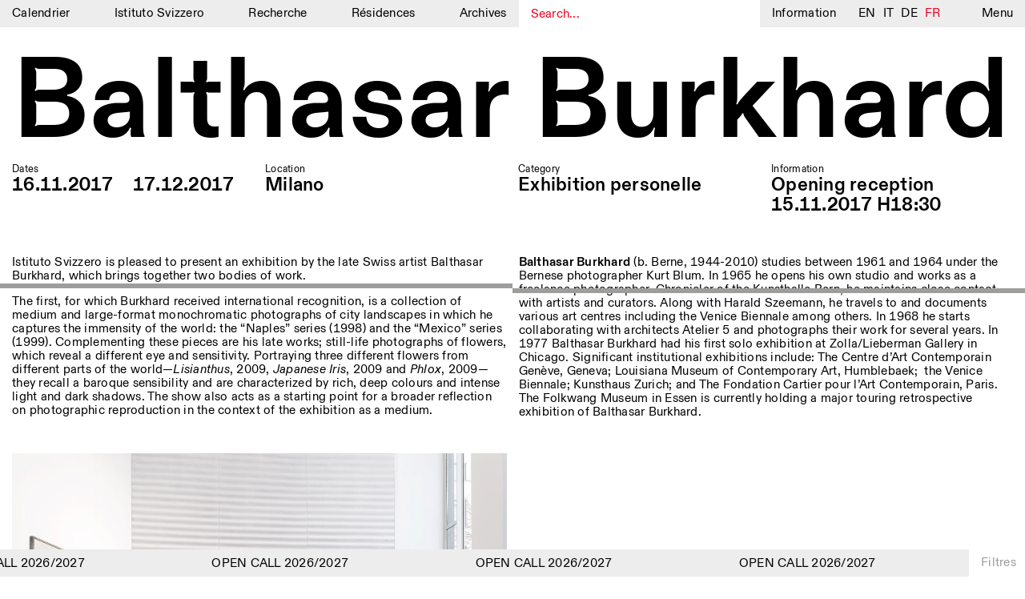

--- FILE ---
content_type: text/css
request_url: https://www.istitutosvizzero.it/wp-content/themes/istitutosvizzero/css/sentimi.css?ver=20200904
body_size: 2383
content:
/* Sentimi CSS */

.single-track {
	position: relative;
	display: flex;
	justify-content: center;
	transition: opacity 0.3s linear;
	opacity: 0;
}
/*
.single-track:hover {
	cursor: none;
}
*/
.visible {
	opacity: 1;
}

.single-track p, .single-track span {
	font-size: 5vw;
    line-height: normal;
    /* text-align: center; */
	margin-bottom: 0px;
	justify-content: center;
	font-family: 'istitutosvizzero';
}

.single-track .plyr {
	position: absolute;
	top: 0px;
	width: 100%;
	z-index: 1;
	margin-left: auto;
	margin-right: auto;
	left: 0;
	right: 0;
	text-align: center;
}

.sentimi-tracks {
	padding-bottom: 30px;
}

.single-track .plyr .plyr__time {
	display: none;
}

.single-track .plyr .plyr__volume {
	display: none;
}

.single-track .plyr .plyr__menu {
	display: none;
}

.plyr--audio .plyr__controls {
	background-color: transparent;
}

.single-track .plyr .plyr__control[data-plyr=play] {
	height: 100%;
	width: 100%;
	z-index: 2;
	background-color: transparent;
	border-radius: 0px;
	position: absolute;
	top: 0px;
	left: 0px;
	cursor: none !important;
}
.single-track {
	cursor: none !important;
}

.single-track .plyr .plyr__control[data-plyr=play] svg {
	display: none;
}

.plyr__tooltip {
	display: none;
}

.plyr__progress__buffer {
	background-color: transparent;
	color: transparent;
}

.plyr__progress input[type=range] {
	color: rgb(240, 0, 30) !important;
}

.track-title {
	position: relative;
}

.track-title p {
	z-index: 0;
}

.track-title i {
	font-size: 5vw;
    font-weight: 600;
}

.track-title p::before {
	
}

@keyframes run-text {
	from { width: 0 }
	to { width: 100% }
  }

.word {
	position: relative;
	white-space: nowrap;
	color: #000;
  }

  .single-track[data-track='3'] .word::before {
	content: "";
    width: 35%;
    height: 2px;
    background-color: #000;
    position: absolute;
    bottom: 3vw;
    left: 0px;
  }

  .single-track[data-track='3'] .word::after {
	content: "";
    width: 33%;
    height: 2px;
    background-color: #000;
    position: absolute;
    bottom: 3vw;
    right: 0px;
  }

  
  .red-text {
	position: absolute;
	left: 0;
	top: 0;
	color: red;
	overflow: hidden;
	width: 0%;
	transition: width 1.5s linear;
	/* animation: run-text 5s infinite linear; */
  }

.red-mask {
	position: absolute;
	top: 0px;
	left: 0px;
	height: 100%;
	width: 50%; /* da usare come variabile */
	/* background-color: rgb(240, 0, 30) !important; */
	z-index: 1;
}

.sentimi-player {
	position: fixed;
	top: 54px;
	left: 15px;
	height: auto;
	width: 336px;
	background-color: #EDEDED;
	color: rgb(240, 0, 30) !important;
	z-index: 10;
	transition: color 0.15s linear;
}

.sentimi-player.grey {
	color: #616161;
}

.sentimi-player.grey .track-progress {
	background-color: #616161;
}

.sentimi-player.grey .current-time {
	color: #616161;
}

.sentimi-player.grey .total-time {
	color: #616161;
}

.sentimi-player.grey .play-pause p {
	color: #616161;
}

.sentimi-player.grey .forward svg polygon{
	fill: #616161 !important;
}

.sentimi-player.grey .back svg polygon {
	fill: #616161 !important;
}

.sentimi-player.grey .forward svg path {
	fill: #616161 !important;
}

.sentimi-player.grey .back svg path  {
	fill: #616161 !important;
}

.sentimi-player.grey .play-pause svg polygon {
	fill: #616161 !important;
}

.sentimi-player.grey .play-pause svg path {
	fill: #616161 !important;
}

.plyr__control[data-plyr='airplay'] {
	display: none;
}

.sentimi-player-container {
	position: relative;
	padding: 10px 15px;
	display: none;
}

.sentimi-player-container.active-player {
	display: flex;
	justify-content: space-between;
}

.sentimi-player-container .track-progress {
	position: absolute;
	top: 0px;
	left: 0px;
	height: 1px;
	width: 100%;
	background-color: rgb(240, 0, 30);
	transition: all 1.5s linear;
}

.sentimi-player .current-time {
	float: left;
	color: rgb(240, 0, 30);
	transition: color 0.15s linear;
}

.sentimi-player .back {
	float: left;
	margin: 0px 2vw;
	position: absolute;
    left: 60px;
}

.sentimi-player .back svg {
	height: 11px;
	margin-top: 2px;
	cursor: pointer;
}

.sentimi-player .play-pause {
	float: left;
}

.sentimi-player .forward {
	float: left;
	margin: 0px 2vw;
	position: absolute;
    right: 60px;
}

.sentimi-player .forward svg {
	height: 11px;
	margin-top: 2px;
	cursor: pointer;
}

.sentimi-player .total-time {
	float: left;
	color: rgb(240, 0, 30);
	transition: color 0.15s linear;
}

.play-pause:not(.playing-button) .play-active {
	float: left;
	display: block;
	cursor: pointer;
}

.play-pause:not(.playing-button) .pause-active {
	float: left;
	display: none;
}

.play-pause.playing-button .play-active {
	display: none;
}

.play-pause.playing-button .pause-active {
	display: block;
	cursor: pointer;
}

.play-pause svg {
	float: left;
	height: 11px;
	margin-top: 2px;
	margin-right: 3px;
}

.play-pause p {
	float: left;
	color: rgb(240, 0, 30);
	margin-bottom: 0px;
	transition: color 0.15s linear;
}

.about-down {
	display: flex;
}

.sentimi-about .about-up-mobile {
	display: none;
}

.sentimi-about .about-up-desktop {
	display: flex;
}

.sentimi-about {
	background-color: rgb(240, 0, 30);
	margin: 0px -15px;
	padding: 30px 15px;
	min-height: calc(100vh - 102px);
}

.sentimi-about p {
	color: #fff;
}

.sentimi-about a {
	color: #fff;
}

.sentimi-about em {
	color: #fff;
}

.sentimi-about .row {
	margin: 0px -15px;
}

.sentimi-about .col-3 {
	width: 25%;
	padding: 0px 15px;
}

.page-template-sentimi-page div#content {
	padding-bottom: 34px;
}

.plyr__progress__container {
	display: none;
}



/* .playlist--list {
	list-style: none;
	margin: 20px 0 0 0;
	padding: 0;
	font-family: Avenir, "Avenir Next", "Helvetica Neue", "Segoe UI", Helvetica, Arial, sans-serif;
	font-size: 14px;
	line-height: .95;
	color: #565D64;
}

.playlist--list li {
	margin: 0;
	padding: 0;
	cursor: pointer;
	padding: 15px 10px;
	background: #ffffff;
	border: 1px solid #dbe3e8;
	border-top: none;
	box-shadow: 0 1px 1px rgba(0, 0, 0, .05);
}

.playlist--list li:first-child {
	border-top: 1px solid #dbe3e8;
}

.playlist--list li:hover {
	background-color: #3498db;
	color: #ffffff;
}

.playlist--list li:active {
	background-color: #CCDADE;
	color: #565D64;
} */

/* CURSOR */

.c-cursor {
	/*display: none;
	*/
	display: block;
	pointer-events: none;
    position: fixed;
}

.c-cursor .cursor-play {
	display: none;
}

.c-cursor .cursor-pause {
	display: none;
}

.c-cursor.paused .cursor-play {
	display: block;
	color: rgb(240, 0, 30);
}

.c-cursor.paused .cursor-pause {
	display: none;
	color: rgb(240, 0, 30);
}

.c-cursor p {
	font-size: 16px;
    line-height: 17px;
	margin-bottom: 0px;
	color: rgb(240, 0, 30);
}

.c-cursor.playing .cursor-play {
	display: none;
	color: rgb(240, 0, 30);
}

.c-cursor.playing .cursor-pause {
	display: block;
	color: rgb(240, 0, 30);
}


.move-mouse {
	font-size: 16px;
    line-height: 17px;
	margin-bottom: 0px;
	color: rgb(240, 0, 30);
    position: absolute;
    display: none;
    pointer-events: none;
}
.move-mouse .mousetext {
	color: rgb(240, 0, 30);
}
.move-mouse .redcircle {
	height: 30px;
	width: 30px;
	border-radius: 100px;
	background-color: rgb(240, 0, 30);
	opacity: 0;
    position: absolute;
    top: -8px;
    left: 5px;
}

/* 
.plyr--paused + .move-mouse .mousetext::after {
	content: 'PLAY';
	font-size: 18px;
}
.plyr--playing + .move-mouse .mousetext::after {
	content: 'PAUSE';
	font-size: 18px;
}
*/

.move-mouse .circle {
	height: 30px;
	width: 30px;
	border-radius: 100px;
	background-color: rgb(240, 0, 30);
	position: absolute;
    top: -8px;
    left: 5px;
	opacity: 1;
	transform: scale(0);
}

/*
.c-cursor .circle.visible-circle {
	height: 30px;
	width: 30px;
	border-radius: 100px;
	background-color: rgb(240, 0, 30);
	opacity: 0;
	transition: all 0.15s linear;
	scale: 0;
	
}*/

.move-mouse .circle.animate-circle {
	opacity: 0;
	transform: scale(1.5);
	transition: all 0.5s linear;
}


.plyr__controls {
	height: 55px;
}


/*
.single-track .plyr.plyr--paused .plyr__control[data-plyr=play] {
	cursor: none !important;
	cursor: url("../img/cursor-scroll.svg") 27.5 18, pointer !important;
	cursor: -webkit-image-set(url("../img/cursor-scroll.png") 1x, url("../img/cursor-scroll@2x.png") 2x) 27.5 18, pointer !important;
	cursor: image-set(url("../img/cursor-scroll.png") 1x, url("../img/cursor-scroll@2x.png") 2x) 27.5 18, pointer !important;
}
.single-track .plyr.plyr--stopped .plyr__control[data-plyr=play] {
	cursor: none !important;
	cursor: url("../img/cursor-scroll.svg") 27.5 18, pointer !important;
	cursor: -webkit-image-set(url("../img/cursor-scroll.png") 1x, url("../img/cursor-scroll@2x.png") 2x) 27.5 18, pointer !important;
	cursor: image-set(url("../img/cursor-scroll.png") 1x, url("../img/cursor-scroll@2x.png") 2x) 27.5 18, pointer !important;
}
.single-track .plyr.plyr--playing .plyr__control[data-plyr=play] {
	cursor: none !important;
	cursor: url("../img/cursor-scroll.svg") 27.5 18, pointer !important;
	cursor: -webkit-image-set(url("../img/cursor-scroll.png") 1x, url("../img/cursor-scroll@2x.png") 2x) 27.5 18, pointer !important;
	cursor: image-set(url("../img/cursor-scroll.png") 1x, url("../img/cursor-scroll@2x.png") 2x) 27.5 18, pointer !important;
}*/

@keyframes playing {
	from { opacity: 1; }
	to { opacity: 0; }
}

#menu-item-10591.playing-status a {
	animation-name: playing;
	animation-iteration-count: infinite;
	animation-duration: 1.5s;
	animation-direction: alternate;
	color: rgb(240, 0, 30);
}

.full-button {
	position: absolute;
	width: 100%;
	height: 100%;
	background-color: transparent;
	top: 0px;
	left: 0px;
	z-index: 1;
	cursor: none;
}

.full-button.paused-track + .move-mouse .mousetext::after {
	content: 'PLAY';
	font-size: 18px;
}
.full-button.playing-track + .move-mouse .mousetext::after {
	content: 'PAUSE';
	font-size: 18px;
}

@media screen and (max-width: 900px) {
	.sentimi-about {
		padding: 30px 15px 100px 15px;
	}
	.sentimi-player .back {
		margin: 0px 10vw;
	}
	.sentimi-player .forward {
		margin: 0px 10vw;
	}
	.sentimi-about .col-3 {
		-webkit-box-flex: 0;
		-ms-flex: 0 0 calc(100% - 30px);
		flex: 0 0 calc(100% - 30px);
		max-width: calc(100% - 30px);
	}
	.sentimi-about .about-down .col-3 {
		-webkit-box-flex: 0;
		-ms-flex: 0 0 calc(100% - 30px);
		flex: 0 0 calc(100% - 30px);
		max-width: calc(100% - 30px);
	}
	.sentimi-about .row {
		display: flex;
		flex-wrap: wrap;
	}
	.sentimi-player {
		top: unset;
		bottom: 80px;
		left: 15px;
		width: calc(100% - 30px);
	}
	.sentimi-player-container {
		justify-content: space-between;
	}
	.sentimi-about .about-up-mobile {
		display: flex;
	}
	.sentimi-about .about-up-desktop {
		display: none;
	}
	.sentimi-about p {
		margin-bottom: 15px;
	}
	.sentimi-tracks {
		padding-bottom: 15px;
	}
	.single-track {
		margin: 20px 0px;
	}
}

@media (hover: none) and (pointer: coarse) { 
	.plyr--paused + .move-mouse .mousetext::after {
		content: '';
	}
	.plyr--playing + .move-mouse .mousetext::after {
		content: '';
	}
}